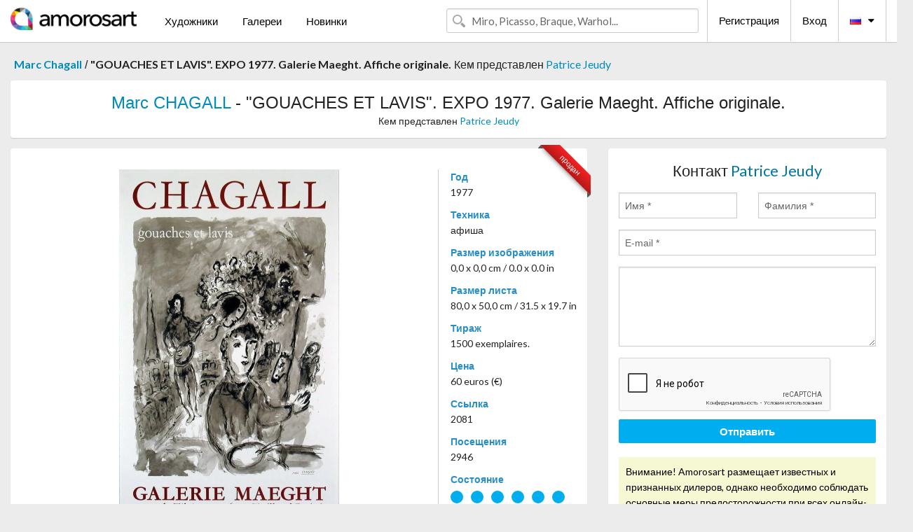

--- FILE ---
content_type: text/html; charset=UTF-8
request_url: https://ru.amorosart.com/artwork-chagall-gouaches_et_lavis_expo_1977_galerie_maeght_affiche_originale-107855.html
body_size: 5298
content:
<!doctype html>
<html class="no-js" lang="fr">
    <head>
        <meta charset="utf-8"/>
        <meta name="viewport" content="width=device-width, initial-scale=1.0" />
                <title>Литография от афиша, Marc Chagall, "GOUACHES ET LAVIS". EXPO 1977. Galerie Maeght. Affiche originale. на Amorosart</title>
                        <meta name="description" content="Marc Chagall, "GOUACHES ET LAVIS". EXPO 1977. Galerie Maeght. Affiche originale., афиша Литография предложена от Patrice Jeudy, продается на портале искусства Amorosart" />
                        <meta name="keywords" content="chagall, "GOUACHES ET LAVIS". EXPO 1977. Galerie Maeght. Affiche originale., афиша" />
                <link rel="shortcut icon" type="image/x-icon" href="favicon.ico" />
        <link rel="icon" type="image/png" href="favicon.png" />
        <!-- css start -->
        <link href="https://fonts.googleapis.com/css?family=Lato:400,400italic,700,300,300italic,700italic,900,100,100italic,900italic" rel="stylesheet" type="text/css" />
        <link href="https://fonts.googleapis.com/css?family=Montserrat:400,700" rel="stylesheet" type="text/css" />
                        <link href="https://ru.amorosart.com/build/page.min.css?v=1766403070" rel="stylesheet" type="text/css" />
                        <!-- css end -->
    </head>
    <body>
        <!-- header start -->
<!-- Google tag (gtag.js) -->
<script async src="https://www.googletagmanager.com/gtag/js?id=G-WCER4H6RP1"></script>
<script>
  window.dataLayer = window.dataLayer || [];
  function gtag(){dataLayer.push(arguments);}
  gtag('js', new Date());

  gtag('config', 'G-WCER4H6RP1');
  gtag('config', 'G-0TEP2XJ4KL');
</script>
<div class="top-bar">
    <div class="row">
        <div class="top-bar-left">
            <ul class="headerLeft">
                <li>
                    <a  href="https://ru.amorosart.com/"><img class="header-logo" src="https://ru.amorosart.com/assets/images/logoAmorosart.png" width="180"></a>
                </li>
                <a class="show-for-small-only" href="javascript:void();" onclick="$('.menu-mobile').slideToggle(200);"><i class="button-menu-mobile fa fa-bars noir s32"></i></a>
                <div class="header-search-mobile show-for-small-only">
                    <form>
                            <div class="column">
                                <input id="search-mobile" type="text" class="search-mobile s16 mag-search fontLato noir radius" placeholder="Miro, Picasso, Braque, Warhol..." data-source="https://ru.amorosart.com/search.html" data-gallery="Галереи" data-artist="Художники" data-artwork="Произведения" />
                            </div>
                    </form>
                </div>
                <li>
                    <ul class="menu s15 fontLato noir hide-for-small-only">
                        <li><a href="https://ru.amorosart.com/modern-contemporary-artists.html">Художники</a></li>
                        <li><a href="https://ru.amorosart.com/galleries-original-prints.html">Галереи</a></li>
                        <li><a href="https://ru.amorosart.com/prints-lithographs.html">Новинки</a></li>
                    </ul>
                </li>
            </ul>
        </div>
        <div class="top-bar-right">
            <ul class="headerRight hide-for-small-only">  
                <li class="header-search">
                    <form>
                        <div class="row collapse postfix-round">
                            <div class="columns">
                                <input id="search" type="text" class="s15 fontLato noir radius mag-search" placeholder="Miro, Picasso, Braque, Warhol..."  data-source="https://ru.amorosart.com/search.html" data-gallery="Галереи" data-artist="Художники" data-artwork="Произведения" />
                            </div>
                        </div>
                    </form>
                </li>
                <li class="header-links">
                    <ul class="menu s15 fontLato noir">
                        <li><a href="https://ru.amorosart.com/signup.html">Регистрация</a></li><li><a href="https://ru.amorosart.com/signin.html">Вход</a></li><li><a id="bt-flags" href="#" onclick="$('#other-flags').slideToggle(100);"><i class="famfamfam-flags ru mr10"></i><i class="fa fa-caret-down"></i></a>
                            <ul id="other-flags" class="fontLato s14">
                                                                                                <li><a href="https://www.amorosart.com/"><i class="famfamfam-flags fr mr5"></i></a></li>
                                                                                                                                <li><a href="https://en.amorosart.com/"><i class="famfamfam-flags en mr5"></i></a></li>
                                                                                                                                <li><a href="https://es.amorosart.com/"><i class="famfamfam-flags es mr5"></i></a></li>
                                                                                                                                <li><a href="https://it.amorosart.com/"><i class="famfamfam-flags it mr5"></i></a></li>
                                                                                                                                <li><a href="https://de.amorosart.com/"><i class="famfamfam-flags de mr5"></i></a></li>
                                                                                                                                <li><a href="https://nl.amorosart.com/"><i class="famfamfam-flags nl mr5"></i></a></li>
                                                                                                                                <li><a href="https://pt.amorosart.com/"><i class="famfamfam-flags pt mr5"></i></a></li>
                                                                                                                                <li><a href="https://cn.amorosart.com/"><i class="famfamfam-flags cn mr5"></i></a></li>
                                                                                                                                <li><a href="https://jp.amorosart.com/"><i class="famfamfam-flags jp mr5"></i></a></li>
                                                                                                                                                            </ul>
                        </li>
                    </ul>
                </li>
            </ul>
        </div>
    </div>
</div>
<div class="menu-mobile" style="display:none">
    <a href="https://ru.amorosart.com/modern-contemporary-artists.html" class="fontLato">Художники</a>
    <a href="https://ru.amorosart.com/galleries-original-prints.html" class="fontLato">Галереи</a>
    <a href="https://ru.amorosart.com/prints-lithographs.html" class="fontLato">Новинки</a>
    <a href="https://ru.amorosart.com/signup.html" class="fontLato noir">Регистрация</a>
    <a href="https://ru.amorosart.com/signin.html" class="fontLato noir">Вход</a>
</div>
<div class="espace20"></div>
<!-- header end -->
        <!-- page start -->
<div class="row prints hide-for-small-only">
    <div class="column">
        <div class="columns">
            <span class="fontLatoBold s16"><a href="https://ru.amorosart.com/prints-chagall-218-1.html">Marc Chagall</a></span> 
            / <span class="fontLatoBold s16" style="display:inline-block">"GOUACHES ET LAVIS". EXPO 1977. Galerie Maeght. Affiche originale.</span>
                            <span class="fontLato s16"  style="display:inline-block">Кем представлен <a href="https://ru.amorosart.com/gallery-prints-patrice_jeudy-1512.html">Patrice Jeudy</a></span>
                    </div>
    </div>
</div>
<div class="espace10"></div>
<div class="row prints artworks-detail">
    <div class="column">
        <div class="fontLatoBold columns bgBlanc p15 alignC l22">
            <h1 class="s24"><a href="https://ru.amorosart.com/prints-chagall-218-1.html">Marc CHAGALL</a> - "GOUACHES ET LAVIS". EXPO 1977. Galerie Maeght. Affiche originale.</h1>
                        <h2 class="fontLato s14">Кем представлен <a href="https://ru.amorosart.com/gallery-prints-patrice_jeudy-1512.html">Patrice Jeudy</a></h2>
                    </div>
    </div>
</div>
<div class="espace15"></div>
<div class="row">
    <div class="column large-8 medium-8">
        <div class="bgBlanc p30 alignC mb15">
                        
            <div class="ribbon" style="right: 10px;"><span class="sold">продан</span></div>
                         <div class="row artworks-box-image">
                <div class="column large-9 medium-8">
                    <a class="button button-enquiry show-for-small-only" href="#form-contact" style="width:100%" type="submit" >Обратиться за дополнительной информацией</a>
                    <img class="border-prints-02 resize-to-500" src="https://ru.amorosart.com/img/artworks/chagall-gouaches-et-lavis-expo-1977-galerie-maeght-affiche-originale-107855-1000x1000.webp" alt="Афиша Chagall - "GOUACHES ET LAVIS". EXPO 1977. Galerie Maeght. Affiche originale." />
                </div>
                <div class="columns large-3 medium-4 alignL prints-column-details">
                    <ul class="prints-liste-details">
                                                <li><span>Год</span><br />1977</li>
                                                <li><span>Техника</span><br />афиша</li>
                        <li><span>Размер изображения</span><br />0,0 x 0,0 cm / 0.0 x 0.0 in</li>
                        <li><span>Размер листа</span><br />80,0 x 50,0 cm / 31.5 x 19.7 in</li>
                                                <li><span>Тираж</span><br />1500 exemplaires.</li>
                                                <li><span>Цена</span><br />60 euros (€)</li>
                        <li><span>Ссылка</span><br />2081</li>
                        <li><span>Посещения</span><br />2946</li>
                        <li><span>Состояние</span>
                            <div class="espace5"></div>
                                                        <span class="circle-good"></span>
                                                        <span class="circle-good"></span>
                                                        <span class="circle-good"></span>
                                                        <span class="circle-good"></span>
                                                        <span class="circle-good"></span>
                                                        <span class="circle-good"></span>
                                                                                </li>
                    </ul>
                </div>
            </div>
        </div>
        <div class="bgBlanc p30 mb15">
            <span class="s20"><span class="bleu">Marc CHAGALL</span> - "GOUACHES ET LAVIS". EXPO 1977. Galerie Maeght. Affiche originale.</span>
            <p class="fontLato s14">Affiche en offset (80 x 50 cm) d'après une encre originale de Marc CHAGALL.<br /><br />- Tirage original de 1977. Maeght Éditeur.<br />- Impression: Arte-Adrien Maeght.<br />- Édition: 1500 ex. environ.<br /><br />Cette affiche a été éditée en mai 1977 pour l'exposition de 39 gouaches et lavis de CHAGALL à la Galerie Maeght. Il a été publié un numéro de la revue Derrière le Miroir comprenant 1 lithographie originale en couleurs en double page et 18 reproductions dont 8 en couleurs et 1 en double page. (n° 225), disponible à notre librairie (1 ex.).<br /><br />Parfait état.<br /><br />Note image : clic droit pour afficher en plein écran.<br />Right mouse click for a full screen picture. </p>
        </div>
    </div>
    <div class="column large-4 medium-4 mb15">
        <form id="artwork-index-contact" class="bgBlanc p15" data-url="https://ru.amorosart.com/artwork/contact.html" data-method="post" data-success-title="Сообщение успешно отправлено!" data-success-text="Нажмите для продолжения">
            <input name="artwork_id" type="hidden" value="107855" />
            <div class="alignC fontLato s22">
                <a name="form-contact"></a>Контакт <span class="bleu">Patrice Jeudy</span>
            </div>
            <div class="espace15"></div>
            <div class="row">
                <div class="column large-6 medium-6">
                    <input name="firstname" type="text" placeholder="Имя *" />
                    <small class="error-firstname hide"></small>
                </div>
                <div class="column large-6 medium-6">
                    <input name="lastname" type="text" placeholder="Фамилия *" />
                    <small class="error-lastname hide"></small>
                </div>
            </div>
            <div class="row">
                <div class="column">
                    <input name="email" type="text" placeholder="E-mail *" />
                    <small class="error-email hide"></small>
                </div>
            </div>

            <div class="row">
                <div class="column">
                    <textarea name="message" rows="6"></textarea>
                    <small class="error-message hide"></small>
                </div>
            </div>
            <div class="row">
                <div class="column">
                    <div class="g-recaptcha" data-sitekey="6LcaGgATAAAAAPPfYSyOJkuXUkFhjVEI-slKqiOA"></div>
                    <small class="error-g-recaptcha-response hide" style="margin-top: -2px"></small>
                </div>
            </div>
            <div class="espace10"></div>
            <div class="row">
                <div class="column">
                    <button type="submit" class="button button-enquiry" style="width:100%">Отправить</button>
                </div>
            </div>  
            
            <div class="row">
                <div class="column">
                    <div class="warning-message s14 l22">Внимание! Amorosart размещает известных и признанных дилеров, однако необходимо соблюдать основные меры предосторожности при всех онлайн-покупках.</div>
                </div>
            </div>
        </form>
        <div class="espace15"></div>
        <div class="bgBlanc p15 alignC">
            <a onclick="javascript:popup(500, 500, 'http://twitter.com/intent/tweet?text=&url=https://ru.amorosart.com/artwork-chagall-gouaches_et_lavis_expo_1977_galerie_maeght_affiche_originale-107855.html&via=Amorosart');"><span class="btn btn-tweet"><i class="fa fa-twitter"></i></span></a>
            <a onclick="javascript:popup(500, 500, 'https://www.facebook.com/sharer/sharer.php?u=https://ru.amorosart.com/artwork-chagall-gouaches_et_lavis_expo_1977_galerie_maeght_affiche_originale-107855.html');"><span class="btn btn-facebook"><i class="fa fa-facebook"></i></span></a>
            <a onclick="javascript:popup(500, 500, 'https://plus.google.com/share?url=https://ru.amorosart.com/artwork-chagall-gouaches_et_lavis_expo_1977_galerie_maeght_affiche_originale-107855.html');"><span class="btn btn-google"><i class="fa fa-google-plus"></i></span></a>
            <a onclick="javascript:popup(500, 500, 'https://www.linkedin.com/shareArticle?mini=true&url=https://ru.amorosart.com/artwork-chagall-gouaches_et_lavis_expo_1977_galerie_maeght_affiche_originale-107855.html&title=Marc CHAGALL - "GOUACHES ET LAVIS". EXPO 1977. Galerie Maeght. Affiche originale.&source=https://ru.amorosart.com/artwork-chagall-gouaches_et_lavis_expo_1977_galerie_maeght_affiche_originale-107855.html');" class="hide"><span class="btn btn-linkedin"><i class="fa fa-linkedin"></i></span></a>
            <a href="mailto:?subject=Check this amazing artwork&body=Check this amazing artwork : https://ru.amorosart.com/artwork-chagall-gouaches_et_lavis_expo_1977_galerie_maeght_affiche_originale-107855.html "><span class="btn btn-github"><i class="fa fa-envelope-o"></i></span></a>    
        </div>
         <div class="espace15"></div>
         <div class="bgBlanc p15 alignC other-links">
             <a href="https://ru.amorosart.com/prints-chagall-218-1.html" class="button radius mb5"><i class="fa fa-paint-brush  mr10"></i>Посмотреть Произведения От Chagall</a>
             <a href="https://ru.amorosart.com/gallery-artist-patrice_jeudy-chagall-1512-218-1.html" class="button radius"><i class="fa fa-male mr10"></i>Посмотреть Произведения От Patrice Jeudy</a>
         </div>
    </div>
</div>
<div class="row prints">
    <div class="column">
        <div class="columns">
            <h2 class="fontMont s16">ДОСТУПНЫЕ ЭСТАМПЫ ОТ CHAGALL</h2>
        </div>
    </div>
</div>
<div class="espace20"></div>
<div class="row prints">
    <div class="column conteneur">
        <div class="row">
                            <div class="colonnePrint columns large-2 medium-3 small-6 end alignC">
                    <div class="boxPrint">
                                                <p class="alignPrints">
                            <a href="https://ru.amorosart.com/artwork-chagall-chagall_lithographe_iii_1962_-_1968-149615.html" title="Иллюстрированная Книга Chagall - CHAGALL LITHOGRAPHE III. 1962 - 1968" class="lienPrints"><img class="borderPrints printsPlacement" src="https://ru.amorosart.com/img/artworks/chagall-chagall-lithographe-iii-1962-1968-149615-450x450.webp" width="160" alt="Иллюстрированная Книга Chagall - CHAGALL LITHOGRAPHE III. 1962 - 1968" /></a>
                        </p>
                        <ul class="artisteOeuvreInfo">
                            <li class="fontMont s14 noir">Chagall</li>
                            <li class="fontLatoLight s12 noir"><a href="https://ru.amorosart.com/artwork-chagall-chagall_lithographe_iii_1962_-_1968-149615.html">CHAGALL LITHOGRAPHE &hellip;</a></li>
                            <li class="fontLatoLight s12 bleu"><a href="https://ru.amorosart.com/gallery-prints-patrice_jeudy-1512.html">Patrice Jeudy</a></li>
                        </ul>
                    </div>
                </div>
                            <div class="colonnePrint columns large-2 medium-3 small-6 end alignC">
                    <div class="boxPrint">
                                                <p class="alignPrints">
                            <a href="https://ru.amorosart.com/artwork-chagall-moïse_fait_jaillir_leau_du_rocher_from_la_bible-143341.html" title="Многоэкземплярное Произведение Chagall - Moïse fait jaillir l'eau du rocher, from La Bible" class="lienPrints"><img class="borderPrints printsPlacement" src="https://ru.amorosart.com/img/artworks/chagall-moise-fait-jaillir-leau-du-rocher-from-la-bible-143341-450x450.webp" width="160" alt="Многоэкземплярное Произведение Chagall - Moïse fait jaillir l'eau du rocher, from La Bible" /></a>
                        </p>
                        <ul class="artisteOeuvreInfo">
                            <li class="fontMont s14 noir">Chagall</li>
                            <li class="fontLatoLight s12 noir"><a href="https://ru.amorosart.com/artwork-chagall-moïse_fait_jaillir_leau_du_rocher_from_la_bible-143341.html">Moïse fait jaillir l&hellip;</a></li>
                            <li class="fontLatoLight s12 bleu"><a href="https://ru.amorosart.com/gallery-prints-compositiongallery-863.html">Composition.gallery</a></li>
                        </ul>
                    </div>
                </div>
                            <div class="colonnePrint columns large-2 medium-3 small-6 end alignC">
                    <div class="boxPrint">
                                                <p class="alignPrints">
                            <a href="https://ru.amorosart.com/artwork-chagall-sacrifice_of_manoah-149478.html" title="Гравюра Chagall - Sacrifice of Manoah" class="lienPrints"><img class="borderPrints printsPlacement" src="https://ru.amorosart.com/img/artworks/chagall-sacrifice-of-manoah-149478-450x450.webp" width="160" alt="Гравюра Chagall - Sacrifice of Manoah" /></a>
                        </p>
                        <ul class="artisteOeuvreInfo">
                            <li class="fontMont s14 noir">Chagall</li>
                            <li class="fontLatoLight s12 noir"><a href="https://ru.amorosart.com/artwork-chagall-sacrifice_of_manoah-149478.html">Sacrifice of Manoah</a></li>
                            <li class="fontLatoLight s12 bleu"><a href="https://ru.amorosart.com/gallery-prints-compositiongallery-863.html">Composition.gallery</a></li>
                        </ul>
                    </div>
                </div>
                            <div class="colonnePrint columns large-2 medium-3 small-6 end alignC">
                    <div class="boxPrint">
                                                <p class="alignPrints">
                            <a href="https://ru.amorosart.com/artwork-chagall-the_prophet-149477.html" title="Литография Chagall - The Prophet" class="lienPrints"><img class="borderPrints printsPlacement" src="https://ru.amorosart.com/img/artworks/chagall-the-prophet-149477-450x450.webp" width="160" alt="Литография Chagall - The Prophet" /></a>
                        </p>
                        <ul class="artisteOeuvreInfo">
                            <li class="fontMont s14 noir">Chagall</li>
                            <li class="fontLatoLight s12 noir"><a href="https://ru.amorosart.com/artwork-chagall-the_prophet-149477.html">The Prophet</a></li>
                            <li class="fontLatoLight s12 bleu"><a href="https://ru.amorosart.com/gallery-prints-compositiongallery-863.html">Composition.gallery</a></li>
                        </ul>
                    </div>
                </div>
                            <div class="colonnePrint columns large-2 medium-3 small-6 end alignC">
                    <div class="boxPrint">
                                                <p class="alignPrints">
                            <a href="https://ru.amorosart.com/artwork-chagall-composition_a_lhorloge-129648.html" title="Офорт И Аквитанта Chagall - Composition A L'Horloge" class="lienPrints"><img class="borderPrints printsPlacement" src="https://ru.amorosart.com/img/artworks/chagall-composition-a-lhorloge-129648-450x450.webp" width="160" alt="Офорт И Аквитанта Chagall - Composition A L'Horloge" /></a>
                        </p>
                        <ul class="artisteOeuvreInfo">
                            <li class="fontMont s14 noir">Chagall</li>
                            <li class="fontLatoLight s12 noir"><a href="https://ru.amorosart.com/artwork-chagall-composition_a_lhorloge-129648.html">Composition A L'Horl&hellip;</a></li>
                            <li class="fontLatoLight s12 bleu"><a href="https://ru.amorosart.com/gallery-prints-compositiongallery-863.html">Composition.gallery</a></li>
                        </ul>
                    </div>
                </div>
                            <div class="colonnePrint columns large-2 medium-3 small-6 end alignC">
                    <div class="boxPrint">
                                                <p class="alignPrints">
                            <a href="https://ru.amorosart.com/artwork-chagall-la_bastille_the_bastille-149425.html" title="Литография Chagall - La Bastille (The Bastille)" class="lienPrints"><img class="borderPrints printsPlacement" src="https://ru.amorosart.com/img/artworks/chagall-la-bastille-the-bastille-149425-450x450.webp" width="160" alt="Литография Chagall - La Bastille (The Bastille)" /></a>
                        </p>
                        <ul class="artisteOeuvreInfo">
                            <li class="fontMont s14 noir">Chagall</li>
                            <li class="fontLatoLight s12 noir"><a href="https://ru.amorosart.com/artwork-chagall-la_bastille_the_bastille-149425.html">La Bastille (The Bas&hellip;</a></li>
                            <li class="fontLatoLight s12 bleu"><a href="https://ru.amorosart.com/gallery-prints-epicentrum_art_gallery-1914.html">Epicentrum Art Galle&hellip;</a></li>
                        </ul>
                    </div>
                </div>
                            <div class="colonnePrint columns large-2 medium-3 small-6 end alignC">
                    <div class="boxPrint">
                                                <p class="alignPrints">
                            <a href="https://ru.amorosart.com/artwork-chagall-le_verger_the_orchard-149349.html" title="Литография Chagall - Le Verger (The Orchard)" class="lienPrints"><img class="borderPrints printsPlacement" src="https://ru.amorosart.com/img/artworks/chagall-le-verger-the-orchard-149349-450x450.webp" width="160" alt="Литография Chagall - Le Verger (The Orchard)" /></a>
                        </p>
                        <ul class="artisteOeuvreInfo">
                            <li class="fontMont s14 noir">Chagall</li>
                            <li class="fontLatoLight s12 noir"><a href="https://ru.amorosart.com/artwork-chagall-le_verger_the_orchard-149349.html">Le Verger (The Orcha&hellip;</a></li>
                            <li class="fontLatoLight s12 bleu"><a href="https://ru.amorosart.com/gallery-prints-epicentrum_art_gallery-1914.html">Epicentrum Art Galle&hellip;</a></li>
                        </ul>
                    </div>
                </div>
                            <div class="colonnePrint columns large-2 medium-3 small-6 end alignC">
                    <div class="boxPrint">
                                                <p class="alignPrints">
                            <a href="https://ru.amorosart.com/artwork-chagall-le_bouquet_blanc-149336.html" title="Литография Chagall - Le Bouquet Blanc" class="lienPrints"><img class="borderPrints printsPlacement" src="https://ru.amorosart.com/img/artworks/chagall-le-bouquet-blanc-149336-450x450.webp" width="160" alt="Литография Chagall - Le Bouquet Blanc" /></a>
                        </p>
                        <ul class="artisteOeuvreInfo">
                            <li class="fontMont s14 noir">Chagall</li>
                            <li class="fontLatoLight s12 noir"><a href="https://ru.amorosart.com/artwork-chagall-le_bouquet_blanc-149336.html">Le Bouquet Blanc</a></li>
                            <li class="fontLatoLight s12 bleu"><a href="https://ru.amorosart.com/gallery-prints-compositiongallery-863.html">Composition.gallery</a></li>
                        </ul>
                    </div>
                </div>
                            <div class="colonnePrint columns large-2 medium-3 small-6 end alignC">
                    <div class="boxPrint">
                                                <p class="alignPrints">
                            <a href="https://ru.amorosart.com/artwork-chagall-abdullah_discovered_before_him_from_the_arabian_nights-149283.html" title="Литография Chagall - Abdullah Discovered before Him...,  from the Arabian Nights" class="lienPrints"><img class="borderPrints printsPlacement" src="https://ru.amorosart.com/img/artworks/chagall-abdullah-discovered-before-him-from-the-arabian-nights-149283-450x450.webp" width="160" alt="Литография Chagall - Abdullah Discovered before Him...,  from the Arabian Nights" /></a>
                        </p>
                        <ul class="artisteOeuvreInfo">
                            <li class="fontMont s14 noir">Chagall</li>
                            <li class="fontLatoLight s12 noir"><a href="https://ru.amorosart.com/artwork-chagall-abdullah_discovered_before_him_from_the_arabian_nights-149283.html">Abdullah Discovered &hellip;</a></li>
                            <li class="fontLatoLight s12 bleu"><a href="https://ru.amorosart.com/gallery-prints-epicentrum_art_gallery-1914.html">Epicentrum Art Galle&hellip;</a></li>
                        </ul>
                    </div>
                </div>
                            <div class="colonnePrint columns large-2 medium-3 small-6 end alignC">
                    <div class="boxPrint">
                                                <p class="alignPrints">
                            <a href="https://ru.amorosart.com/artwork-chagall-david_sauvé_par_michal_from_la_bible-145916.html" title="Литография Chagall - David Sauvé par Michal, from La Bible" class="lienPrints"><img class="borderPrints printsPlacement" src="https://ru.amorosart.com/img/artworks/chagall-david-sauve-par-michal-from-la-bible-145916-450x450.webp" width="160" alt="Литография Chagall - David Sauvé par Michal, from La Bible" /></a>
                        </p>
                        <ul class="artisteOeuvreInfo">
                            <li class="fontMont s14 noir">Chagall</li>
                            <li class="fontLatoLight s12 noir"><a href="https://ru.amorosart.com/artwork-chagall-david_sauvé_par_michal_from_la_bible-145916.html">David Sauvé par Mich&hellip;</a></li>
                            <li class="fontLatoLight s12 bleu"><a href="https://ru.amorosart.com/gallery-prints-compositiongallery-863.html">Composition.gallery</a></li>
                        </ul>
                    </div>
                </div>
                            <div class="colonnePrint columns large-2 medium-3 small-6 end alignC">
                    <div class="boxPrint">
                                                <p class="alignPrints">
                            <a href="https://ru.amorosart.com/artwork-chagall-larondelle_-_signed_daphnis_et_chloé-149197.html" title="Литография Chagall - L'arondelle - Signed Daphnis et Chloé" class="lienPrints"><img class="borderPrints printsPlacement" src="https://ru.amorosart.com/img/artworks/chagall-larondelle-signed-daphnis-et-chloe-149197-450x450.webp" width="160" alt="Литография Chagall - L'arondelle - Signed Daphnis et Chloé" /></a>
                        </p>
                        <ul class="artisteOeuvreInfo">
                            <li class="fontMont s14 noir">Chagall</li>
                            <li class="fontLatoLight s12 noir"><a href="https://ru.amorosart.com/artwork-chagall-larondelle_-_signed_daphnis_et_chloé-149197.html">L'arondelle - Signed&hellip;</a></li>
                            <li class="fontLatoLight s12 bleu"><a href="https://ru.amorosart.com/gallery-prints-luciano_art-2012.html">Luciano Art</a></li>
                        </ul>
                    </div>
                </div>
                        <div class="colonnePrint columns large-2 medium-3 small-6 end alignC">
                <a href="https://ru.amorosart.com/prints-chagall-218-1.html">
                    <div class="boxPrint boxNext" style="display: table-cell;vertical-align: middle;">
                        <div class="columns fontLatoLight maj s24 l26 gris text-center">Посмотреть произведения от CHAGALL</div>
                    </div>
                </a>
            </div>
        </div>
    </div>
</div>
<script type="text/javascript" src="//www.googleadservices.com/pagead/conversion_async.js"></script>
<!-- page end -->
        <!-- footer start -->
<div class="espace40"></div>
<div class="pied">
    <div class="row">
        <div class="columns s12 fontLatoLight s12 l120 blanc alignC">Copyright Amorosart 2008 - 2025 - CNIL n° : 1301442 - <a href="https://ru.amorosart.com/glossary-prints.html">Глоссарий</a> - <a href="https://ru.amorosart.com/faq-prints.html">Вопросы и ответы</a></div>
    </div>
</div>
<!-- footer end -->        <!-- js start -->
                        <script src="https://ru.amorosart.com/build/page.min.js?v=1766403070" ></script>
                <script src="https://www.google.com/recaptcha/api.js?hl=ru" ></script>
                <script src="https://ru.amorosart.com/assets/js/artwork_index.js?v=1766403070" ></script>
                        <script>
            $(document).foundation();
        </script>
        <!-- js end -->
    </body>
</html>


--- FILE ---
content_type: text/html; charset=utf-8
request_url: https://www.google.com/recaptcha/api2/anchor?ar=1&k=6LcaGgATAAAAAPPfYSyOJkuXUkFhjVEI-slKqiOA&co=aHR0cHM6Ly9ydS5hbW9yb3NhcnQuY29tOjQ0Mw..&hl=ru&v=7gg7H51Q-naNfhmCP3_R47ho&size=normal&anchor-ms=20000&execute-ms=30000&cb=vx7825mp66gh
body_size: 49022
content:
<!DOCTYPE HTML><html dir="ltr" lang="ru"><head><meta http-equiv="Content-Type" content="text/html; charset=UTF-8">
<meta http-equiv="X-UA-Compatible" content="IE=edge">
<title>reCAPTCHA</title>
<style type="text/css">
/* cyrillic-ext */
@font-face {
  font-family: 'Roboto';
  font-style: normal;
  font-weight: 400;
  font-stretch: 100%;
  src: url(//fonts.gstatic.com/s/roboto/v48/KFO7CnqEu92Fr1ME7kSn66aGLdTylUAMa3GUBHMdazTgWw.woff2) format('woff2');
  unicode-range: U+0460-052F, U+1C80-1C8A, U+20B4, U+2DE0-2DFF, U+A640-A69F, U+FE2E-FE2F;
}
/* cyrillic */
@font-face {
  font-family: 'Roboto';
  font-style: normal;
  font-weight: 400;
  font-stretch: 100%;
  src: url(//fonts.gstatic.com/s/roboto/v48/KFO7CnqEu92Fr1ME7kSn66aGLdTylUAMa3iUBHMdazTgWw.woff2) format('woff2');
  unicode-range: U+0301, U+0400-045F, U+0490-0491, U+04B0-04B1, U+2116;
}
/* greek-ext */
@font-face {
  font-family: 'Roboto';
  font-style: normal;
  font-weight: 400;
  font-stretch: 100%;
  src: url(//fonts.gstatic.com/s/roboto/v48/KFO7CnqEu92Fr1ME7kSn66aGLdTylUAMa3CUBHMdazTgWw.woff2) format('woff2');
  unicode-range: U+1F00-1FFF;
}
/* greek */
@font-face {
  font-family: 'Roboto';
  font-style: normal;
  font-weight: 400;
  font-stretch: 100%;
  src: url(//fonts.gstatic.com/s/roboto/v48/KFO7CnqEu92Fr1ME7kSn66aGLdTylUAMa3-UBHMdazTgWw.woff2) format('woff2');
  unicode-range: U+0370-0377, U+037A-037F, U+0384-038A, U+038C, U+038E-03A1, U+03A3-03FF;
}
/* math */
@font-face {
  font-family: 'Roboto';
  font-style: normal;
  font-weight: 400;
  font-stretch: 100%;
  src: url(//fonts.gstatic.com/s/roboto/v48/KFO7CnqEu92Fr1ME7kSn66aGLdTylUAMawCUBHMdazTgWw.woff2) format('woff2');
  unicode-range: U+0302-0303, U+0305, U+0307-0308, U+0310, U+0312, U+0315, U+031A, U+0326-0327, U+032C, U+032F-0330, U+0332-0333, U+0338, U+033A, U+0346, U+034D, U+0391-03A1, U+03A3-03A9, U+03B1-03C9, U+03D1, U+03D5-03D6, U+03F0-03F1, U+03F4-03F5, U+2016-2017, U+2034-2038, U+203C, U+2040, U+2043, U+2047, U+2050, U+2057, U+205F, U+2070-2071, U+2074-208E, U+2090-209C, U+20D0-20DC, U+20E1, U+20E5-20EF, U+2100-2112, U+2114-2115, U+2117-2121, U+2123-214F, U+2190, U+2192, U+2194-21AE, U+21B0-21E5, U+21F1-21F2, U+21F4-2211, U+2213-2214, U+2216-22FF, U+2308-230B, U+2310, U+2319, U+231C-2321, U+2336-237A, U+237C, U+2395, U+239B-23B7, U+23D0, U+23DC-23E1, U+2474-2475, U+25AF, U+25B3, U+25B7, U+25BD, U+25C1, U+25CA, U+25CC, U+25FB, U+266D-266F, U+27C0-27FF, U+2900-2AFF, U+2B0E-2B11, U+2B30-2B4C, U+2BFE, U+3030, U+FF5B, U+FF5D, U+1D400-1D7FF, U+1EE00-1EEFF;
}
/* symbols */
@font-face {
  font-family: 'Roboto';
  font-style: normal;
  font-weight: 400;
  font-stretch: 100%;
  src: url(//fonts.gstatic.com/s/roboto/v48/KFO7CnqEu92Fr1ME7kSn66aGLdTylUAMaxKUBHMdazTgWw.woff2) format('woff2');
  unicode-range: U+0001-000C, U+000E-001F, U+007F-009F, U+20DD-20E0, U+20E2-20E4, U+2150-218F, U+2190, U+2192, U+2194-2199, U+21AF, U+21E6-21F0, U+21F3, U+2218-2219, U+2299, U+22C4-22C6, U+2300-243F, U+2440-244A, U+2460-24FF, U+25A0-27BF, U+2800-28FF, U+2921-2922, U+2981, U+29BF, U+29EB, U+2B00-2BFF, U+4DC0-4DFF, U+FFF9-FFFB, U+10140-1018E, U+10190-1019C, U+101A0, U+101D0-101FD, U+102E0-102FB, U+10E60-10E7E, U+1D2C0-1D2D3, U+1D2E0-1D37F, U+1F000-1F0FF, U+1F100-1F1AD, U+1F1E6-1F1FF, U+1F30D-1F30F, U+1F315, U+1F31C, U+1F31E, U+1F320-1F32C, U+1F336, U+1F378, U+1F37D, U+1F382, U+1F393-1F39F, U+1F3A7-1F3A8, U+1F3AC-1F3AF, U+1F3C2, U+1F3C4-1F3C6, U+1F3CA-1F3CE, U+1F3D4-1F3E0, U+1F3ED, U+1F3F1-1F3F3, U+1F3F5-1F3F7, U+1F408, U+1F415, U+1F41F, U+1F426, U+1F43F, U+1F441-1F442, U+1F444, U+1F446-1F449, U+1F44C-1F44E, U+1F453, U+1F46A, U+1F47D, U+1F4A3, U+1F4B0, U+1F4B3, U+1F4B9, U+1F4BB, U+1F4BF, U+1F4C8-1F4CB, U+1F4D6, U+1F4DA, U+1F4DF, U+1F4E3-1F4E6, U+1F4EA-1F4ED, U+1F4F7, U+1F4F9-1F4FB, U+1F4FD-1F4FE, U+1F503, U+1F507-1F50B, U+1F50D, U+1F512-1F513, U+1F53E-1F54A, U+1F54F-1F5FA, U+1F610, U+1F650-1F67F, U+1F687, U+1F68D, U+1F691, U+1F694, U+1F698, U+1F6AD, U+1F6B2, U+1F6B9-1F6BA, U+1F6BC, U+1F6C6-1F6CF, U+1F6D3-1F6D7, U+1F6E0-1F6EA, U+1F6F0-1F6F3, U+1F6F7-1F6FC, U+1F700-1F7FF, U+1F800-1F80B, U+1F810-1F847, U+1F850-1F859, U+1F860-1F887, U+1F890-1F8AD, U+1F8B0-1F8BB, U+1F8C0-1F8C1, U+1F900-1F90B, U+1F93B, U+1F946, U+1F984, U+1F996, U+1F9E9, U+1FA00-1FA6F, U+1FA70-1FA7C, U+1FA80-1FA89, U+1FA8F-1FAC6, U+1FACE-1FADC, U+1FADF-1FAE9, U+1FAF0-1FAF8, U+1FB00-1FBFF;
}
/* vietnamese */
@font-face {
  font-family: 'Roboto';
  font-style: normal;
  font-weight: 400;
  font-stretch: 100%;
  src: url(//fonts.gstatic.com/s/roboto/v48/KFO7CnqEu92Fr1ME7kSn66aGLdTylUAMa3OUBHMdazTgWw.woff2) format('woff2');
  unicode-range: U+0102-0103, U+0110-0111, U+0128-0129, U+0168-0169, U+01A0-01A1, U+01AF-01B0, U+0300-0301, U+0303-0304, U+0308-0309, U+0323, U+0329, U+1EA0-1EF9, U+20AB;
}
/* latin-ext */
@font-face {
  font-family: 'Roboto';
  font-style: normal;
  font-weight: 400;
  font-stretch: 100%;
  src: url(//fonts.gstatic.com/s/roboto/v48/KFO7CnqEu92Fr1ME7kSn66aGLdTylUAMa3KUBHMdazTgWw.woff2) format('woff2');
  unicode-range: U+0100-02BA, U+02BD-02C5, U+02C7-02CC, U+02CE-02D7, U+02DD-02FF, U+0304, U+0308, U+0329, U+1D00-1DBF, U+1E00-1E9F, U+1EF2-1EFF, U+2020, U+20A0-20AB, U+20AD-20C0, U+2113, U+2C60-2C7F, U+A720-A7FF;
}
/* latin */
@font-face {
  font-family: 'Roboto';
  font-style: normal;
  font-weight: 400;
  font-stretch: 100%;
  src: url(//fonts.gstatic.com/s/roboto/v48/KFO7CnqEu92Fr1ME7kSn66aGLdTylUAMa3yUBHMdazQ.woff2) format('woff2');
  unicode-range: U+0000-00FF, U+0131, U+0152-0153, U+02BB-02BC, U+02C6, U+02DA, U+02DC, U+0304, U+0308, U+0329, U+2000-206F, U+20AC, U+2122, U+2191, U+2193, U+2212, U+2215, U+FEFF, U+FFFD;
}
/* cyrillic-ext */
@font-face {
  font-family: 'Roboto';
  font-style: normal;
  font-weight: 500;
  font-stretch: 100%;
  src: url(//fonts.gstatic.com/s/roboto/v48/KFO7CnqEu92Fr1ME7kSn66aGLdTylUAMa3GUBHMdazTgWw.woff2) format('woff2');
  unicode-range: U+0460-052F, U+1C80-1C8A, U+20B4, U+2DE0-2DFF, U+A640-A69F, U+FE2E-FE2F;
}
/* cyrillic */
@font-face {
  font-family: 'Roboto';
  font-style: normal;
  font-weight: 500;
  font-stretch: 100%;
  src: url(//fonts.gstatic.com/s/roboto/v48/KFO7CnqEu92Fr1ME7kSn66aGLdTylUAMa3iUBHMdazTgWw.woff2) format('woff2');
  unicode-range: U+0301, U+0400-045F, U+0490-0491, U+04B0-04B1, U+2116;
}
/* greek-ext */
@font-face {
  font-family: 'Roboto';
  font-style: normal;
  font-weight: 500;
  font-stretch: 100%;
  src: url(//fonts.gstatic.com/s/roboto/v48/KFO7CnqEu92Fr1ME7kSn66aGLdTylUAMa3CUBHMdazTgWw.woff2) format('woff2');
  unicode-range: U+1F00-1FFF;
}
/* greek */
@font-face {
  font-family: 'Roboto';
  font-style: normal;
  font-weight: 500;
  font-stretch: 100%;
  src: url(//fonts.gstatic.com/s/roboto/v48/KFO7CnqEu92Fr1ME7kSn66aGLdTylUAMa3-UBHMdazTgWw.woff2) format('woff2');
  unicode-range: U+0370-0377, U+037A-037F, U+0384-038A, U+038C, U+038E-03A1, U+03A3-03FF;
}
/* math */
@font-face {
  font-family: 'Roboto';
  font-style: normal;
  font-weight: 500;
  font-stretch: 100%;
  src: url(//fonts.gstatic.com/s/roboto/v48/KFO7CnqEu92Fr1ME7kSn66aGLdTylUAMawCUBHMdazTgWw.woff2) format('woff2');
  unicode-range: U+0302-0303, U+0305, U+0307-0308, U+0310, U+0312, U+0315, U+031A, U+0326-0327, U+032C, U+032F-0330, U+0332-0333, U+0338, U+033A, U+0346, U+034D, U+0391-03A1, U+03A3-03A9, U+03B1-03C9, U+03D1, U+03D5-03D6, U+03F0-03F1, U+03F4-03F5, U+2016-2017, U+2034-2038, U+203C, U+2040, U+2043, U+2047, U+2050, U+2057, U+205F, U+2070-2071, U+2074-208E, U+2090-209C, U+20D0-20DC, U+20E1, U+20E5-20EF, U+2100-2112, U+2114-2115, U+2117-2121, U+2123-214F, U+2190, U+2192, U+2194-21AE, U+21B0-21E5, U+21F1-21F2, U+21F4-2211, U+2213-2214, U+2216-22FF, U+2308-230B, U+2310, U+2319, U+231C-2321, U+2336-237A, U+237C, U+2395, U+239B-23B7, U+23D0, U+23DC-23E1, U+2474-2475, U+25AF, U+25B3, U+25B7, U+25BD, U+25C1, U+25CA, U+25CC, U+25FB, U+266D-266F, U+27C0-27FF, U+2900-2AFF, U+2B0E-2B11, U+2B30-2B4C, U+2BFE, U+3030, U+FF5B, U+FF5D, U+1D400-1D7FF, U+1EE00-1EEFF;
}
/* symbols */
@font-face {
  font-family: 'Roboto';
  font-style: normal;
  font-weight: 500;
  font-stretch: 100%;
  src: url(//fonts.gstatic.com/s/roboto/v48/KFO7CnqEu92Fr1ME7kSn66aGLdTylUAMaxKUBHMdazTgWw.woff2) format('woff2');
  unicode-range: U+0001-000C, U+000E-001F, U+007F-009F, U+20DD-20E0, U+20E2-20E4, U+2150-218F, U+2190, U+2192, U+2194-2199, U+21AF, U+21E6-21F0, U+21F3, U+2218-2219, U+2299, U+22C4-22C6, U+2300-243F, U+2440-244A, U+2460-24FF, U+25A0-27BF, U+2800-28FF, U+2921-2922, U+2981, U+29BF, U+29EB, U+2B00-2BFF, U+4DC0-4DFF, U+FFF9-FFFB, U+10140-1018E, U+10190-1019C, U+101A0, U+101D0-101FD, U+102E0-102FB, U+10E60-10E7E, U+1D2C0-1D2D3, U+1D2E0-1D37F, U+1F000-1F0FF, U+1F100-1F1AD, U+1F1E6-1F1FF, U+1F30D-1F30F, U+1F315, U+1F31C, U+1F31E, U+1F320-1F32C, U+1F336, U+1F378, U+1F37D, U+1F382, U+1F393-1F39F, U+1F3A7-1F3A8, U+1F3AC-1F3AF, U+1F3C2, U+1F3C4-1F3C6, U+1F3CA-1F3CE, U+1F3D4-1F3E0, U+1F3ED, U+1F3F1-1F3F3, U+1F3F5-1F3F7, U+1F408, U+1F415, U+1F41F, U+1F426, U+1F43F, U+1F441-1F442, U+1F444, U+1F446-1F449, U+1F44C-1F44E, U+1F453, U+1F46A, U+1F47D, U+1F4A3, U+1F4B0, U+1F4B3, U+1F4B9, U+1F4BB, U+1F4BF, U+1F4C8-1F4CB, U+1F4D6, U+1F4DA, U+1F4DF, U+1F4E3-1F4E6, U+1F4EA-1F4ED, U+1F4F7, U+1F4F9-1F4FB, U+1F4FD-1F4FE, U+1F503, U+1F507-1F50B, U+1F50D, U+1F512-1F513, U+1F53E-1F54A, U+1F54F-1F5FA, U+1F610, U+1F650-1F67F, U+1F687, U+1F68D, U+1F691, U+1F694, U+1F698, U+1F6AD, U+1F6B2, U+1F6B9-1F6BA, U+1F6BC, U+1F6C6-1F6CF, U+1F6D3-1F6D7, U+1F6E0-1F6EA, U+1F6F0-1F6F3, U+1F6F7-1F6FC, U+1F700-1F7FF, U+1F800-1F80B, U+1F810-1F847, U+1F850-1F859, U+1F860-1F887, U+1F890-1F8AD, U+1F8B0-1F8BB, U+1F8C0-1F8C1, U+1F900-1F90B, U+1F93B, U+1F946, U+1F984, U+1F996, U+1F9E9, U+1FA00-1FA6F, U+1FA70-1FA7C, U+1FA80-1FA89, U+1FA8F-1FAC6, U+1FACE-1FADC, U+1FADF-1FAE9, U+1FAF0-1FAF8, U+1FB00-1FBFF;
}
/* vietnamese */
@font-face {
  font-family: 'Roboto';
  font-style: normal;
  font-weight: 500;
  font-stretch: 100%;
  src: url(//fonts.gstatic.com/s/roboto/v48/KFO7CnqEu92Fr1ME7kSn66aGLdTylUAMa3OUBHMdazTgWw.woff2) format('woff2');
  unicode-range: U+0102-0103, U+0110-0111, U+0128-0129, U+0168-0169, U+01A0-01A1, U+01AF-01B0, U+0300-0301, U+0303-0304, U+0308-0309, U+0323, U+0329, U+1EA0-1EF9, U+20AB;
}
/* latin-ext */
@font-face {
  font-family: 'Roboto';
  font-style: normal;
  font-weight: 500;
  font-stretch: 100%;
  src: url(//fonts.gstatic.com/s/roboto/v48/KFO7CnqEu92Fr1ME7kSn66aGLdTylUAMa3KUBHMdazTgWw.woff2) format('woff2');
  unicode-range: U+0100-02BA, U+02BD-02C5, U+02C7-02CC, U+02CE-02D7, U+02DD-02FF, U+0304, U+0308, U+0329, U+1D00-1DBF, U+1E00-1E9F, U+1EF2-1EFF, U+2020, U+20A0-20AB, U+20AD-20C0, U+2113, U+2C60-2C7F, U+A720-A7FF;
}
/* latin */
@font-face {
  font-family: 'Roboto';
  font-style: normal;
  font-weight: 500;
  font-stretch: 100%;
  src: url(//fonts.gstatic.com/s/roboto/v48/KFO7CnqEu92Fr1ME7kSn66aGLdTylUAMa3yUBHMdazQ.woff2) format('woff2');
  unicode-range: U+0000-00FF, U+0131, U+0152-0153, U+02BB-02BC, U+02C6, U+02DA, U+02DC, U+0304, U+0308, U+0329, U+2000-206F, U+20AC, U+2122, U+2191, U+2193, U+2212, U+2215, U+FEFF, U+FFFD;
}
/* cyrillic-ext */
@font-face {
  font-family: 'Roboto';
  font-style: normal;
  font-weight: 900;
  font-stretch: 100%;
  src: url(//fonts.gstatic.com/s/roboto/v48/KFO7CnqEu92Fr1ME7kSn66aGLdTylUAMa3GUBHMdazTgWw.woff2) format('woff2');
  unicode-range: U+0460-052F, U+1C80-1C8A, U+20B4, U+2DE0-2DFF, U+A640-A69F, U+FE2E-FE2F;
}
/* cyrillic */
@font-face {
  font-family: 'Roboto';
  font-style: normal;
  font-weight: 900;
  font-stretch: 100%;
  src: url(//fonts.gstatic.com/s/roboto/v48/KFO7CnqEu92Fr1ME7kSn66aGLdTylUAMa3iUBHMdazTgWw.woff2) format('woff2');
  unicode-range: U+0301, U+0400-045F, U+0490-0491, U+04B0-04B1, U+2116;
}
/* greek-ext */
@font-face {
  font-family: 'Roboto';
  font-style: normal;
  font-weight: 900;
  font-stretch: 100%;
  src: url(//fonts.gstatic.com/s/roboto/v48/KFO7CnqEu92Fr1ME7kSn66aGLdTylUAMa3CUBHMdazTgWw.woff2) format('woff2');
  unicode-range: U+1F00-1FFF;
}
/* greek */
@font-face {
  font-family: 'Roboto';
  font-style: normal;
  font-weight: 900;
  font-stretch: 100%;
  src: url(//fonts.gstatic.com/s/roboto/v48/KFO7CnqEu92Fr1ME7kSn66aGLdTylUAMa3-UBHMdazTgWw.woff2) format('woff2');
  unicode-range: U+0370-0377, U+037A-037F, U+0384-038A, U+038C, U+038E-03A1, U+03A3-03FF;
}
/* math */
@font-face {
  font-family: 'Roboto';
  font-style: normal;
  font-weight: 900;
  font-stretch: 100%;
  src: url(//fonts.gstatic.com/s/roboto/v48/KFO7CnqEu92Fr1ME7kSn66aGLdTylUAMawCUBHMdazTgWw.woff2) format('woff2');
  unicode-range: U+0302-0303, U+0305, U+0307-0308, U+0310, U+0312, U+0315, U+031A, U+0326-0327, U+032C, U+032F-0330, U+0332-0333, U+0338, U+033A, U+0346, U+034D, U+0391-03A1, U+03A3-03A9, U+03B1-03C9, U+03D1, U+03D5-03D6, U+03F0-03F1, U+03F4-03F5, U+2016-2017, U+2034-2038, U+203C, U+2040, U+2043, U+2047, U+2050, U+2057, U+205F, U+2070-2071, U+2074-208E, U+2090-209C, U+20D0-20DC, U+20E1, U+20E5-20EF, U+2100-2112, U+2114-2115, U+2117-2121, U+2123-214F, U+2190, U+2192, U+2194-21AE, U+21B0-21E5, U+21F1-21F2, U+21F4-2211, U+2213-2214, U+2216-22FF, U+2308-230B, U+2310, U+2319, U+231C-2321, U+2336-237A, U+237C, U+2395, U+239B-23B7, U+23D0, U+23DC-23E1, U+2474-2475, U+25AF, U+25B3, U+25B7, U+25BD, U+25C1, U+25CA, U+25CC, U+25FB, U+266D-266F, U+27C0-27FF, U+2900-2AFF, U+2B0E-2B11, U+2B30-2B4C, U+2BFE, U+3030, U+FF5B, U+FF5D, U+1D400-1D7FF, U+1EE00-1EEFF;
}
/* symbols */
@font-face {
  font-family: 'Roboto';
  font-style: normal;
  font-weight: 900;
  font-stretch: 100%;
  src: url(//fonts.gstatic.com/s/roboto/v48/KFO7CnqEu92Fr1ME7kSn66aGLdTylUAMaxKUBHMdazTgWw.woff2) format('woff2');
  unicode-range: U+0001-000C, U+000E-001F, U+007F-009F, U+20DD-20E0, U+20E2-20E4, U+2150-218F, U+2190, U+2192, U+2194-2199, U+21AF, U+21E6-21F0, U+21F3, U+2218-2219, U+2299, U+22C4-22C6, U+2300-243F, U+2440-244A, U+2460-24FF, U+25A0-27BF, U+2800-28FF, U+2921-2922, U+2981, U+29BF, U+29EB, U+2B00-2BFF, U+4DC0-4DFF, U+FFF9-FFFB, U+10140-1018E, U+10190-1019C, U+101A0, U+101D0-101FD, U+102E0-102FB, U+10E60-10E7E, U+1D2C0-1D2D3, U+1D2E0-1D37F, U+1F000-1F0FF, U+1F100-1F1AD, U+1F1E6-1F1FF, U+1F30D-1F30F, U+1F315, U+1F31C, U+1F31E, U+1F320-1F32C, U+1F336, U+1F378, U+1F37D, U+1F382, U+1F393-1F39F, U+1F3A7-1F3A8, U+1F3AC-1F3AF, U+1F3C2, U+1F3C4-1F3C6, U+1F3CA-1F3CE, U+1F3D4-1F3E0, U+1F3ED, U+1F3F1-1F3F3, U+1F3F5-1F3F7, U+1F408, U+1F415, U+1F41F, U+1F426, U+1F43F, U+1F441-1F442, U+1F444, U+1F446-1F449, U+1F44C-1F44E, U+1F453, U+1F46A, U+1F47D, U+1F4A3, U+1F4B0, U+1F4B3, U+1F4B9, U+1F4BB, U+1F4BF, U+1F4C8-1F4CB, U+1F4D6, U+1F4DA, U+1F4DF, U+1F4E3-1F4E6, U+1F4EA-1F4ED, U+1F4F7, U+1F4F9-1F4FB, U+1F4FD-1F4FE, U+1F503, U+1F507-1F50B, U+1F50D, U+1F512-1F513, U+1F53E-1F54A, U+1F54F-1F5FA, U+1F610, U+1F650-1F67F, U+1F687, U+1F68D, U+1F691, U+1F694, U+1F698, U+1F6AD, U+1F6B2, U+1F6B9-1F6BA, U+1F6BC, U+1F6C6-1F6CF, U+1F6D3-1F6D7, U+1F6E0-1F6EA, U+1F6F0-1F6F3, U+1F6F7-1F6FC, U+1F700-1F7FF, U+1F800-1F80B, U+1F810-1F847, U+1F850-1F859, U+1F860-1F887, U+1F890-1F8AD, U+1F8B0-1F8BB, U+1F8C0-1F8C1, U+1F900-1F90B, U+1F93B, U+1F946, U+1F984, U+1F996, U+1F9E9, U+1FA00-1FA6F, U+1FA70-1FA7C, U+1FA80-1FA89, U+1FA8F-1FAC6, U+1FACE-1FADC, U+1FADF-1FAE9, U+1FAF0-1FAF8, U+1FB00-1FBFF;
}
/* vietnamese */
@font-face {
  font-family: 'Roboto';
  font-style: normal;
  font-weight: 900;
  font-stretch: 100%;
  src: url(//fonts.gstatic.com/s/roboto/v48/KFO7CnqEu92Fr1ME7kSn66aGLdTylUAMa3OUBHMdazTgWw.woff2) format('woff2');
  unicode-range: U+0102-0103, U+0110-0111, U+0128-0129, U+0168-0169, U+01A0-01A1, U+01AF-01B0, U+0300-0301, U+0303-0304, U+0308-0309, U+0323, U+0329, U+1EA0-1EF9, U+20AB;
}
/* latin-ext */
@font-face {
  font-family: 'Roboto';
  font-style: normal;
  font-weight: 900;
  font-stretch: 100%;
  src: url(//fonts.gstatic.com/s/roboto/v48/KFO7CnqEu92Fr1ME7kSn66aGLdTylUAMa3KUBHMdazTgWw.woff2) format('woff2');
  unicode-range: U+0100-02BA, U+02BD-02C5, U+02C7-02CC, U+02CE-02D7, U+02DD-02FF, U+0304, U+0308, U+0329, U+1D00-1DBF, U+1E00-1E9F, U+1EF2-1EFF, U+2020, U+20A0-20AB, U+20AD-20C0, U+2113, U+2C60-2C7F, U+A720-A7FF;
}
/* latin */
@font-face {
  font-family: 'Roboto';
  font-style: normal;
  font-weight: 900;
  font-stretch: 100%;
  src: url(//fonts.gstatic.com/s/roboto/v48/KFO7CnqEu92Fr1ME7kSn66aGLdTylUAMa3yUBHMdazQ.woff2) format('woff2');
  unicode-range: U+0000-00FF, U+0131, U+0152-0153, U+02BB-02BC, U+02C6, U+02DA, U+02DC, U+0304, U+0308, U+0329, U+2000-206F, U+20AC, U+2122, U+2191, U+2193, U+2212, U+2215, U+FEFF, U+FFFD;
}

</style>
<link rel="stylesheet" type="text/css" href="https://www.gstatic.com/recaptcha/releases/7gg7H51Q-naNfhmCP3_R47ho/styles__ltr.css">
<script nonce="jcFxS0QBYGF1J-OAo6Qcfg" type="text/javascript">window['__recaptcha_api'] = 'https://www.google.com/recaptcha/api2/';</script>
<script type="text/javascript" src="https://www.gstatic.com/recaptcha/releases/7gg7H51Q-naNfhmCP3_R47ho/recaptcha__ru.js" nonce="jcFxS0QBYGF1J-OAo6Qcfg">
      
    </script></head>
<body><div id="rc-anchor-alert" class="rc-anchor-alert"></div>
<input type="hidden" id="recaptcha-token" value="[base64]">
<script type="text/javascript" nonce="jcFxS0QBYGF1J-OAo6Qcfg">
      recaptcha.anchor.Main.init("[\x22ainput\x22,[\x22bgdata\x22,\x22\x22,\[base64]/[base64]/[base64]/[base64]/[base64]/[base64]/[base64]/[base64]/[base64]/[base64]\\u003d\x22,\[base64]\\u003d\\u003d\x22,\[base64]/[base64]/CgyvDmR4Dwpk8wrXDvgPClDlPf8Orw7jDg0XDoMKUODPCgy1lwqbDnsOTwoNNwqU4Y8OxwpfDnsKsIkMDTRnCuxsywrg0wod+NcK7w4PDjMO8w5YLw5wEdxA+Y23CqMKQCTXDgMOGdcK3fRLCq8K6w5nDlMO+HcKLwrouZC4wwoHDjsOGennCisOJw7/Cp8OZwp4xG8Knd2EBDRpRJsOoZcKyQ8O8QR3CgTnDtsOHw4luVwLDo8OtwozDnBJ0E8OmwpN7w51uw5k0w6PCtFEjaR7DumLDscOja8ORwod4wpHCv8OuwrLDvcKCFF1GXmvDqXYlwonDhQ5/PcObMcKpw7HDucOVwoHDg8K/wpQpYcOPwpLChcKIfMKTwpMcVsKQw47CscOufsKfCi/CvRfDksOPw6dgYGMDRcKKw7zClMKTwqhzw5Vrw6MKwphlwp82w69VHMKYIkYlwovCqcOAwpDCgMK0eAUTwrzCvsOLw5ttCD7CrMOpwrkkfsKQdB1yAsKkPgZEw6BnE8OYUTZyV8K/woF6EsK0XzPCkHsAw4NQwrfDicOfw7nCn2/Ck8K0FsKlwp3Cv8OuYgvDn8K8wpzCtzbCumE9w7/Djhshw7dWexHCo8K5woHDombCt3HCvMK+wrtbw4E4w5QAwoctw4zDgxIYIsORTMOAw6DCpgVcw7plwrMLMMO9wpTCsSzCg8K9NsKsZ8KswrrDtk3DjiJAwojCusO/w5cbwodCwqbCtsOzQgbDmGtyI1DClBrCnhTClR4ROjzCkMK8AA1CwpTCiXjDjsOPC8KWAnd7cMO7W8Kaw53Cvm/ChcKhFsOvw7PCh8Klw41IHEjCsMKnw7JBw5nDicOSEcKbfcKkwpPDi8O8wrUcesOgRcKLTcOKwqkcw4FyS2xlVTTCs8K9B3LDmsOsw5xFw6/DmsO8c2LDuFl/woPCtg4cHRcqBMKeV8Kka2xEw4nDhlJ9w5/CqBVyfcK7fA3Do8OKwqw4wqt9wq0lw5XCiMKJwpvDrWTCj01pw6F6CMKUe2XDi8OVB8OaXCPDqj8ww4vCimzCncO1w4/Cm14FCxDCl8K3w6hVXsKxwpRPw5rDuhfDpxQww5oAw6EMwobDmgREw7c2N8KGVRBHSRbDosOJTy/[base64]/DpsKqwqcLwqoHdWXDgAgjUA7DtcO+SMKlLMKCwq/[base64]/HygGw6XCnQYMfBHCgBY9wqTCkx4XUMKZasKxwrrDtUxQwqc9w47ChsKZwqPCoiU1w59bw7U8wr3DuBRvw5sYBgANwrgrIsO4w6fDsEUIw6slesOGwo/ChcKyworCu2giEHsLSSbCgsK7Tj7Dtxw5XsO/[base64]/DgwQRw4wzw5fCuG9OEjhbwpIrLsOeM2t1FsK7Y8KRKWtlw4PDtcKfwoZeGkfCsWjCgxnDp31QMDzCiQjCosKVDsOjwosSZDg1w4wSBQTCpQlGUhAlHRlGJQs4wqhhw7BGw6xAGcKyAsOGZWXCgSpsHwHCncOTw5rDssO/wr1edsOcJm7CmlHDuWNlwq9XWcOfcCNAw6cuwqXDmMOEwohsT0cdw7cWSyPCjMKKc2wcZns+flBpFCtZwpQpw5fCkiBuw6sIwptHw7I+w4hMw4gmwq5sw67CvyHCsyJiw5vDr2hNDz4aeXs6wpM9MVItZE3ChsOLw4PDhHrDqETDrjDCr1ceB1lfccOXwr/[base64]/wrTCs3DCp8K5O23CvMKtwr8two/Ctg/DmRU4w4wSAsKawrovw41mL2vDjcKew7Apw6XDjybCnX9xFkLCtMObKh0fwr4lwrdXSjvDhE3DmMK8w4gZw5/Dv2w8wroowqNPEmbCmMKIwrANwpwwwqR/[base64]/Dm28pIRPCtMKrw6pdNsKDEwJcw5g8w4oawqrDniQTPcOjw4nDs8KwwrnCuMK4OcKuacOAAcO5acKNOMKew5/CocO+eMKUT3RlwonCisK1B8KLZcOYQBnDhE7CucKiwrrDk8OxHgpzw7HCtMO9wqV6w5nCqcOMwpDCjcKzfkvDqGnCgmrDn3LCicKiFUDDmnYjdMOFw4cbEcObRsOaw4k5w5/Dq0LDlB5mw7nCj8OFwpUWW8K4Zgw1DcO3MlPClRfDhsKNSCIbQ8KfShcowq1rTETDmHcyI2/Cs8OuwqQYRkzCkgnDmhPDgnI/w7p3w5zDvMKgwqTCscOrw5/DlUnCjcKCJFLDo8OSFcK9w40DMMKKTsOUw4E3w4oHKhjCjiTDm1RjQ8KgCkDCrEjDolEqdRF6w7Mmw6BywrEpw7vDrFPDnsK9w6QtTMKoP2TChxIVwo/[base64]/DqlkGHsORwpNnYsOdw67DvcKOwoJUMVIKwo7Ct8O4fiVecxXClzkqa8O9UcKMEV1KwrnDgADDvsKFTsOqQ8KcPMOWU8ONDMOnwrtPwr5OCCXDpB4yHX7DlAvDpAwBwpJuIi50QgYFNVbCicKSd8OaD8Kew5/DuS7CpibCrcODwobDgHoUw43ChcOtw6sBP8KLXsOvwqnCnmzCrwnDvzIIZMKYYVTDpgt2GMKuw7wbw7RDO8K3YTUbw6nCmD80cgMYw5bDk8KkKxfCrsOcwp/DicOgwpAHI3pZwonDpsKSw71GLcKvw7PDp8OeA8Ohw7XCmMKowrfDr240NsOhwqt9w7RDYcKqwobCmcKAIiLCgcKVCC3CncKNGR7CgMKywoXCvHPDpjnCssORwqVqw5HChMOqBUzDvRbDqFDDrMO5w77DkzrDikNQw7s2CMOkR8Oww4TDsCHCojDDvz/DvD1aKn4hwpM2wovDhgcdZsOLDMOBw5dvZi8AwpoIbGTDp3fDucOJw4jDpMK/wocuwodUw4RxccOUwqA2wq/DrcOcw5MEw7XCvcKaW8O4VMOkAcOsLAYrwq4RwqF6PsOGwpYgXVrCmMK7PMKwQgbCmMO5woHDhCbDo8KUw5w7wqwWwqQPw4nCuyYbIcK4f0EgE8K/w79WEBkGwpvCihHCkCJyw7zDlHrDnlzCpRJEw7I9wqnDnGZNG03DkWPCvMK5w5pJw4ZBR8Kfw6HDn0PDn8OSwrxXw4jDlsOmw6/ChgDDicKKw6MWZcOvcAvCg8O4w4c9Qj9yw4ojb8O0wqjCilfDh8O/w5/[base64]/wrhUw7Fuw7Jtwr4Zw4HCnGwYCcODw4Q5esOww4jDnxQrwpjDkVjCncORS1jCncO6Fmwkw6Bsw7Ejw4hjRcKLIsKlPVHDssO+O8K7AnBAQcKywq4kw79eGcOOTFYbwp3CmUMGJ8KJcXfDiG/CvcKhw6fCsyRwPcKcQsKBJibCmsOuLxbDosKYSXHCp8Kra1/[base64]/CgWUEw6VfwoMKw7vCumE/wqzCrcO9w64gw5nCssKNw7AbCcOjwojDvmJHYsKgEsOEARxNw5lcVCTDosK7YsKhw6IWbsKoBXjDl1bCjsK2wpDChsKDwrdoO8KaUMK+w5DDkcKnw7ckw7/[base64]/JcO4wpNcw6fDg8KKw6XDuVDCl8K6wpTDosOcwrEiZMOedWHDv8O0cMKORsKFw5DDsysWwod2wrt3ZcOFBEzDhMORw6XDo1/[base64]/DtCkWwozDmQwaKgnDjcOWalQ/[base64]/CgMOcw4UxOsKqwpxlD8Kuw63Cg2nCjMOewp3CnSBMw6PCm2/CtiTChcO3cTvDjFVAw7TCtgg8w4bDncKCw5bDhATCi8OVw4ttwonDhU/DvcOhLAAlw5TDgCvCvcKAUMKlXMOGNT/CnldkVsKVc8OlHTPCmcOAw49wB3LDqUw7RsKBw5/DpcKYAMODMsOZN8O0w43CgVDDswrCoMOzU8Kvwo9QwqXDsyg6S3bDqTnChHBoCQhNwpzCmUTCiMOHchzClsKaPcKDDcKDMn3CqcKFwpLDj8KENQ/Cm2TDnU8aw7rCrcKXw5fCssKUwopJbgHCkMKXwrBIF8OCw5fDjwzDu8K8wpvDjVFJScOLwoccDMKmwr3CgXt5SnXDlmAFw5LDh8K5w5wDWhnDkCFEw7zCsG8/fFjDnExBdsOBwr5OJMOefQpww7jCtcKyw6bDjMOlw77Cvl/DlsOBwq3CgU3DlMO0w6rCgMKnw4pfFjvCm8Kdw7/[base64]/DlwA4w7tPY3cMw7tAw7Urw5kvFMKXOz/DnMKHeS7Dj3TChgfDsMKjbzUzw6TCqsOJejTDucKgWcKJwrA0TMOXwqcZTX05fwAbw57DpsOHIMKUw7jDv8KhTMOfw64XHcORD1zDvFfDsWzDn8OKwpHCgygrwotcDsKxMcK+DsK9H8OffRHDqsO/wrMRcD7Drjdiw5TCqAxQw6sBTGhSw7wHwoFcw5bCtMKdesK2dCoSw5IZCsKiwpzCssOhbXrCmngJw7QfwprDp8OcJGHCksOHfHPCs8Kww7jCk8K+w5zCr8KYD8OMbAHCjMOMIcK+w5MhRk/DhsOmwqMjfcOowoXDsDAyacK8UcKVwrnDscK1EirCrcK0QMO+w6zDiTnCnTTDsMKUNTkDwrnDmMOMfQU7w61pwrUdM8KZwrQMAsOSwrjDsRLDmhc1OsOZw6fCqS8Uw7rCoDs8wpBmw688w4gkJkHDswTCnkTCh8OCZMOrTsK/w4DCiMOwwpI1wo7DtsKcPMO/w710woZ8TmwVDF4Uw4HCh8KeIDvDosKadcKjDsKOL3DCo8OjwrrDjHY+WwnDgMKIfcOYwpIAbD/DtEhPwrTDuR7CgFTDtMOtHsOiYlnDhT3Chw/[base64]/[base64]/[base64]/CugjDvU3DksKow7pfIsOWNcKZw6FrR3/[base64]/[base64]/Dm8OfwpdawqpoDENqB2NewpDCr8KVwrVnMF7DoxPDusOrw7fDtRfDscKrfgbDjcOqM8OHc8KmwoLCljXCvcKbw6PCjB7Do8O/w5vDscO/[base64]/Cl8ObO0lNwrFREj8JwpnCnwg6w4QCw4o9WcK+U1E4wrZNOMObw7IqGsKpwpzDoMOVwoQIw7zCiMOzXcKyw7jDkMOgH8KRY8K+w5ouwpnDpyNlCk7ChjAlBj7DhMK6w4/[base64]/[base64]/DuT5rw77Dh8KAfW8/woE4wrHCu1gnTsKYTcOLX8OtTsOOwrXCqWbDocODwqHDgHciasKqCsOORmbDkCksfcK6dMOgwpnDgiRbXivDg8OuwprDocKgw51MHQPCnBDCt18cNH5Owq5tNcO7w4PDisK/wqbCvMOCw4DCtMK+aMKbw6waNcO9Ig0DYWPCicOzw7Yaw5w+wpMnQ8O+wqzDiFIbwoYiOHN9w68SwrJsAsOad8OMw6zDlsOww41IwofCs8OQwqrCrcKEEwzCoRjCvDxgUhxRWV/Ct8OAI8KVdMObVsORFMOsY8O5LMOzw4zDrx8EYMKkQW8uw4PCnwjCrMO3wofCvSPDh08kw4Jiwo/[base64]/Cg3FiBjZXwrTDsDIjwrfDo8Ohwo7DsAM6FsKBw6Amw5bCj8OuT8OhMjjCsTvCsW7CrDc6w5xDw6PDlDwdeMOhScO4RMKxw74IMXBVbC7DtcKwHn03wr/CtmLClCHDgcOebcOlw5EtwqRFw5Yuw5bCo37Cnjl2OAEcQybCmTzDtELCoDVrRcOXwpFww77Dpl/[base64]/DisKnw5rCg8KRRcKGIn9rw6Y9w5vCpMK1w7TDvxdCS3tdXCMQw5pwwqoXw50LVsKkwrt/wrUKwpzDhcOWHMKgWilYQjzDs8OSw4oRUcK0wqMzH8KZwr1SWMO2CMOYLcOsA8K5woTDghDDv8KfdEppMMOdw6chwqfCl2lkR8KjwpE8AjDDhQ8cOCk0Rj/[base64]/[base64]/DgsKKRsO/w6xxwrrCjHTCgMOUwoDCugvChMKfwr/DlVjDhWnCjsKJw53DgMKZNMOeFMKfw5tWO8KKw5wIw4rCh8KEesO3wobDtHN5wozDhTczwpp+wqHCkks0w5HDtcKIw4NGC8OrLcK7A2vDtiNoUUYBHMOqccKbw7gcL2PDpD7Cs3fDm8OLwrrDpwQlwqDDkkjCpT/[base64]/[base64]/ByPCrsO/wqHDo8OcworClyHCh1RGcw8uw4vDiMOlEsKXM05bccOnw6l8woHCncOfwqjDmcKQwoTDj8K0CVjCnUNbwrdLw4HCg8KFZjnCqi1QwpoIw4XDlMO2w4/CgF4Jwr/CjBs6wrNwDFLDo8KPw7/ClcOEK2Rsd2EQwqPCuMK/ZVTDmyYOwrTCqX0fwo3DicOzO2rDmCHDsXbCviLDjMKya8KVw6clDcKmHMOGw70mGcK7wppcDcK/w7d4QCvDp8K4Z8Khw71WwpphFsK0wpLDp8O3wpvChMOjXRtuYVNCwrE0XFbCtUB/[base64]/DnsKaAUzCnlvDp8OjfwbCpAfDmcOlwr9bwojDqcKuBWDDsWwRDHnCtsOjwpLCvMOcwoFwC8OXOsKlw5w7HBpvI8Orwrl/w7prQjdmLg1KdcKnw7AwRSM0UE7ClsOuDcOiwqvDqB7DpsKjdmfCuyrCkGJpUcOsw6AWw7vCosKfw59Gw65Mw7INFX4McE4mCX3CusKSacKXfg02HMO0wrg5RsOwwoBResKAHX8SwohOLsO/wqLCjMOKaBtRwpVjw5zCoxTCmMKvw5k8OD7CucKmwrbCqi1KNsKTwqrDo3zDisKdw4w/w45VZlXCqMKiw7fDsVXCsMKkf8OWOghsworCij0fSCYSwq9Lw4nCr8O2wqjDv8OowpHCsXHCl8KFw5oZw48sw4l1AMKEw7HCuWTClQTCizlDG8OgFcKMO2Ykw7MZasOdwpEpwpseZcKYw4Q/w4pZW8ODw4d6BMOQHsOzw6IbwqE7McODwotlajBNc3FUw7U+JifDgVxCwqzDjUbDlcK8SBPCtcKqwrjDnsOwwqo5wqteHxY9OSpxBMOGw688REpTwrh3WsOywpnDssOzNErDisK/w49sLCvCsxgQwrJ1wpRBNMKAwqPCozMfWcOBw6ELwpLDqyTCucOcH8KbHcO2DQzDpB3CuMKJw6rCrBZzRMOewp/DlMOhLHDCucO8w4oOw5vDgcOGS8KRw5XCmMK+w6bDvcOnw5DDqMORE8OIwqzDumZXLBHCgMKSw6LDl8O9DhA6NcK5WEJQwrExw7/DlcOXwrTCiHjCpVNQw6d1LcKfJsOpWsKOwoo0w7XCoUwww7wdw7PCv8K0w5Qfw4xBw7fDgMKhXj0rwoppFMKQYcOuZsO1QDLClyE/UcOzwqjCjMO6wpsOwqcqwpxpwqFOwrpLf3jDhC1yTAHCrMKDw5QLFcOiwqpMw43CqTPDvwlXw5LCqsOAwqMkw4U+A8ONwrIpVBB5CcO6CzDDnQjCkcOQwrBYwptkwpXCm3rCrDU/DVcYFcK8w5PCocOXw75bamdXw50YHB/Dj2sfdWchw6Jqw7IKFsKCP8KMLUbCs8KbasKWGsOsZivCmn11bhMxwq8Pwo45aQQrF2xBw63CisKKaMOFwpLDl8KILMKHwr/DiikJZ8O/[base64]/CvTLDv8KDWcO3wrbDqzrCjw/Cpk3CimkYNMKCwonCugc9wqN5w5LCj3VkI09pAwskw5/Dn3zDncKEX1TChcKdX11Zw6EowqFQwqlGwp/[base64]/[base64]/Chll4wpVeRMK3w4N1KScfRS8dw4VkwqgZwo/CiklOMsKlccKzfsOkw6LDh1hSFcO3w7rClcK/w4nCk8Opw53DpVx/wp44MhbCvMK9w5dqKsKaXm1JwogpaMOawovCrk9NwqDChUXDm8Ofw487PR/DosKxwoUURT3DlMOlCMOofcO0w5Eow6UlJT3Dj8OgPMOEPcOsFELDkEwQw7bCjsOeHWrDsmTCggVuw5nCviE1CsOuZsOVwpLDgUgkw47Dq1PDsjvCv2/CqgnCpwjDpcK7wq8nYcKFcknDvgfClcOCV8KOYSfDoBnCuFnDrHPCm8K6DH5twpR5wqzDusKJw7DCtkbCicKnwrbCi8OyRjrCvRHDosOtfcKHccOQQcKZfcKUw5/DjsOew5UbXU/CtWHCi8KbUcKrwozDosKPR0Y+AsORw5hdLl8cwpo4WQzCqsK4YsKzwp9Jc8Klw6l2w6TDrMKtwrzDkcO5wofDqMKMYEjDuCohwpDCkUbCq3HDn8KZC8OywoMtIMOxwpIpTsORwpcufF5Tw7NFwrPCp8Kaw4fDjcOLXjInfsOvwoLCjTnCjsOmZ8OkwrjDh8O/wq7CnhDCocK9wrF9AcKKWmBcYsK4FnvCiQMee8KgEMKrw6pNB8OWwr/CmTEPKAILw7orw4/DjcO2wp/CtcKdZg1REsKBw78lwofCi1pmT8K6wpDCtcOhMXVGUsOIw5pFw5LDlMKRcljCtUrDncKlwrBcwq/[base64]/DuMOoKsOtWA8Yw63DunrCvW8ALMKuTC5wwp/[base64]/DgDfCikB6L0nCo8OhKcOuw4DDj1jCs3ZAw6gRwqbCihvDnS/CusOSPsOQwpUtIGrCj8OKNMKeS8KUWcKBYsO4DsOgw7jCkVYrwpEIdBY+wo5Pw4EXNEZ5AsKnJ8K1w4vCgcKaBGzCng4SRh7DgDTCinTCp8OZR8K1dxrDvwhHMsK5wrXDt8KPw7c5WkFAwpIdYhTCsWlowopew7N/wpXCsXTDm8OdwqXDmlzDrVsdwpHDhMKUW8OyUkzDvsKBw4EdwpnCj1Yja8OVEcKTwpk2w7AGwplsGMKxemExw73Do8K9w6zDiWTDmsKDwpUvw749akAkwqIaKnRCecKcwpnChRbCnsKrG8Onwrokw7bDtUQZwpDDqsOXw4FdF8O5HsK0wrh8wpPDl8KWFMO/[base64]/[base64]/elQeTQImw7V9ZMO0wpPDpBXDm0vCnEwmCMO/A8OSw6/[base64]/DqDzChjgYw6jDtGrCi8O5wpIKTANTdCp+BDhSPMOUw50EVUjDicKWw7fDtsOXwrHDnWnDrMOZw5/Ds8OQw64Kb3fDuWIFw4vDjsKJI8Oiw7TDnxPChmFEw7gBwoNIasOjwpXCrsOtQDdJCh/DgCh+wpzDkMKAw6JUR3rDtE4GwphRdsO6wpbCuDYEw7leRcORwp4jwrcuSw0WwoZXAzUYAR3CgMO2w7gZw7/[base64]/ClMOqw4J+wppDaBzDucKaS2PCuhh6wpJ1XsKCwrDCj8Klw5zCkMOzw5Qcw4sBw7nDtsKEKcK4w4XDiFFkUV/CgMObwpd1w5Y7wpIRwrHCq2MZQRpLE3pJYsOSA8Occ8KFwp7CqsKVT8O3w5hkwqVew64QFBnCrDYkf1jCvjzCn8Klw4DCtEsZdMOZw6/Cn8KCZsO4wrbClGlhwqPCtlAkwp9UEcKfG0/[base64]/[base64]/DmsOiYMK2FHlRaMOhwqDDlMODw4nDk8Kfwo3ClcOqFsKHUA/CuE3DjsOrwrjCksOTw6/Cp8OXJsO/w4UUcGZOKF3DrsO6DcOXwpRUw7gZw6nDssOMw6gYwoLDqMKacMOiw5F2w7QRPsOSczbChF/CmlNJw4fDpMKbMifDj3sVKUrCvcK+b8OZwrlQw6zDhMORYCteD8OsFGtAbcOMVETDvA5xw6fCpmdgwrTCog/CrRQDwrgnwonCocOnwqvCthchecOgdMKUQw9wcBvDrCnCpMKswpHDuhxnw7TDrMK0D8KjNsOJfcK/wpTCh0bDuMO3w4Njw681wpnClgvCqyYQN8OKw77Cl8KkwqA5RMODwovCmcOkbhXDhV/DmwzDg10tb07DicOjwoNRL3zDsn1NGGYlwpNMw73ChhZVUcK+w5FccMOhfSASwqB/NcKPwr4YwrlmZVd9T8O8wolsdF/DkcKmIcK8w5wJI8OLwpQIS0rDg2vCnwXCrBnDk3NLw6svQ8Ocwq85w4wjTkvCisOdB8K5w4vDqnPDqy1tw7fDtU7DvgrCqsOgwrfCnjQXXl7DucORwrtIwpVhUcK9P1XDocKiwqrDrzgfPHXDl8OEw7dsDn7DsMO5w6N3w6rDqsO2VSJ5ScKTwoppwr/DncOGe8KRw7/Cr8OMw4h/XGI2woLCugDCv8KywpTCicK0MMOTwovCsBB0w4TCtkkQwobDj3MuwrBfwr7DmGVqwqI5w4DCl8O+ejrCtF/CgjfCmCYaw7/DjXDDoR/[base64]/CscOof8Ogw5siwrg9LAcGw4RqwqgxJMOoasOxCmdrwp3CoMOrwo3ClcOqUcO4w6TDi8K+RsKsGWHDlQHDhz3CrULDocOlwp3DqMObw7/CkixbMi0sZ8K7w6zCqANbwopTRzjDuyfDoMOmwobCpifDv1rCmsKZw7nDmMKhw5HDtis+V8K8ScKtLQfDmBzDqU/DiMOEXgLCswMWwqFdw4fCh8KiBEpWwrc+w6jCqEHDhFvDsTHDpcOifj3CrXJsDEQnwrZAw7fCq8OSVBNzw5E+RnYqXVMfPQfDi8KMworDnVXDglpMMzFHwobDo3TCryfCgcK8DHjDscKpPibCoMKHFQUFDS1LDnBEGG/Do3d5w61dwqMlPsOkQ8KxwoLDqhpiLMOZbEnCmsKIwq/CqMOYwqLDgMOTw7jDlR/[base64]/CscOpw6IIwpTDl8KPEyEYw73DqnzCoMKhw6kDK8Kcw5TDtsKNB1nDssKYYC/[base64]/NMOiAwV1w4fChiYhwoNPUcOqFmzDrsKrw58owojDqcKwTsOkw608GsKYd8OTw5NMw4sYw6fDssOpwokgwrfCjMK5wrzCnsKLE8OjwrdSdWkRe8KnRCTDvGbDom/DgsOhcw0Nwochwqg+w6vCm3dJwq/[base64]/DsWfDtAd4OsKiT8KHGMKiw7wSHVYJI8OqUivCuQV7BMKhwqBzCh47wpTDpG7Dq8K5asOawqXDqVDDs8OOw7nClEEDw7/Cv3zDpsOXw7pvasKxF8OWw4jCmXlMFMKjw4tmF8OHwpoTwoVyfhVGwqjCjMKrw60aUMOTwofCuilAZsORw6UzdcKtwr5bWsObwrLCplDCtcORZ8OGMETDlToQw7zCpGHDi2Urw6Z+SBN1WjRJw5BbYxtUw63DgwtZYcObQcKgMgBNbR/Dq8K1wpZ7wp/Dv3gjwqHCpnYrGMKMeMKTalLCrnbDvsK3P8KWwpXDv8OEL8KKTMKZJhssw51TwrnCkAFEVMO5w6ocwozCnsK2SjXCksKXwplldnHCoHEKwqDDmwLCjcOie8OHKsOjTMOPWTTDvRt8EcO2QsKew6nDrWIqb8O9w6M1EBrCj8KGwpHDt8O/[base64]/YlxMMk5lSsOxLXtccgzDlcKrwo4nwrYuGxfDhMOmQsOaLMKNw6TDtMOVPClzw7bClwtUwo9vDsKGFMKAwqnCumHCk8O5ecK4wo1nTxvDh8O6wrtpw4c+wrjCr8OjbcK0cgl5QcK/w4fCvsOzwrQyfMONw7nCv8OxQRppdcKtw605wpw7T8OHw7AFw6kSYsOEw6cbwqU8BcOZwqtsw67Dqg/Dm2DClMKRw7YHwrDDmQfDrnR7F8KUwq9kwofCiMKewoHCg2nDt8KIwrxiQBXDgMKaw7rCoQ7DkcOEwpTCmATDisKaJ8OeQ25rH1HCgDDCicK3TcKcEsK6aBFDYyY9w7w/w7jCrMKCHMOpFcKzwrojAn9lwpcBND/DuEpfbkXDtTDClsKvw4bDoMK/w5YOMkDDu8OTwrLDg15Uwr8kHMOdwqXCjTnDlQNGKsKBwqR+D0oZKsO1NsK5WjrDnCvCpjI9w47CqHl8w6/Dnz8tw53Dmi95ThQuUSDCrsK7URp7QcOXTRY9w5ZzKzF6Ghd4THMGw5jChcKhwpjDly/[base64]/b8ONwqQzw44vHMOMw4t4CjDDlMOywrwqw4Zgc8K4IMOmwoLCl8ObdyVza3/CuAnCpQ7DvMKWWMOFwrLCq8OfIiAqMTTCjykmCWF+EMOaw7sRwqw1aWYQaMKTwqBlQcKiw4AqZcK/w596w5LDiRLDozdyN8O/worCk8KAwpPDr8Oiw5rDvMKcw7PCgsKdw4Blw4ZrFsOvb8KTwpFKw4rDrxpbBhcOdsORJwdcJ8KlIibDjRhtRVQ1wojCosOgw7zCq8KYaMO0IcKZenlZwppTwpjCvH8QScKVVW/DpnXCicKsOjHCk8KxLcOdUkVJPsONIcOINFbDpjNFwpFpwpUFZ8Oyw4/ChcKNwqfCj8O3w74/wqR6w73Ci03Cg8Olwr/DkQbCrsOXw4pURcK7ShTCocKNLMKXQ8K7wqrCoxzCgcKQTsKWKGgowr/Dt8Khw5w2H8KIw5XCnTbDjMOMH8KJw4FUw5HCosOawr7CvRcaw4cqwobCpMOsOsKTwqHDvMKka8OMExN/w7sawp1YwrjDjRfCrMO9diwWw6zCm8KrVyETwpDCi8Oiw643wpPDm8O6w6fDnHI6aljCklQzwrfDgsO0Lj7Cr8KOWMKyG8Ogwr7DqDlSwpvCu2c5FWXDo8OkfGFPWwpcwocDw7lfIsKzWcKDXzQAISrDt8KleQwrwrY1w7NOMMOKDUV2w4/CsDoRw53DpiF0wq/CgsK1RjUEeTgUChM7wr3Ct8K9w6drw6/DnEzCncO/CcKzDw7DosKcVcONwoHClg3DssONd8KeET7CmQfDgsOKBhXDgivCrMKfe8KJCWRyPFxIe27CrMKGwog3wrstY1JhwqjDnMK2wpfDs8OpwoLCrSE/[base64]/[base64]/DgMKIw7DDtW1PTsKlwprCkkFDw43DvcOdEcOzb3/DownDsjrCpcKlQxzCp8OcXsO3w7ppa1YsOwfDj8OvZA7CjmY7Izt+CFPCs0/DmMKuAMO2IcKBW2XDkjzCkx/[base64]/S8KMYRjCgMOOfMKnwo4yw4XDkHfDqVVCNBladnHDr8OaTm3Dh8K4X8KKb2sYEMKRw44yHcKMw5Qcw43DhznDmsKZT3zDgy/DtXTCosKzw7dUPMK5wqXDscKHLsO4w5nCiMOGwq9tw5LCpMOEA2o/w4bDniATRFXDmcODN8O/dDcwYMOXMsKCTAM4w6dQQiXCgx3CqHHCvcKYRMO2SMKkwp9+MmE0w5N7EcKzdSc1CCjCisOow68yOmVVwq8fwr7DnCTDs8O9w5/DmGk/[base64]/EcOKVXDDocOAwpLDkMONNlfDrAtTf8OFd0jDmMO8w4kMwqg5LTVZfsK6OcOqw6jCpsOOwrTCmMO5w5bDkXnDkcK4w7J+FTnDlmHCm8KkfsOuw5HDj2Bswq/DqRAtwpDDunDDjBU/Q8ONw5Adw6Z5woXCocOTw7LCumpwXR/DqcKkSmNPZMKpw4IXN2nCrcOvwr/CgBtmwq8QXENZwr4fw7nCgcKgwpkAwobCo8KywrcrwqA5w6xpAWrDhjJ5GzFCw7Qhdm1eWcK7wp/DmEpwZlMSwrbDoMKnJgAgMAgfwqjDvcKAw7fCt8O2woUkw5rDkcOqwrtTXMKGw6PDrsKDwofDk1hDw6zDh8KbK8ObYMK4w7jDk8KCKMOHUG83bCnDvDkkw6whwp/DtVPDoxDCmsOyw4XDrgPDqcOVZC/DsRNOwoAuM8OqBgLDpRjChE9WScOEG2XDsi9ywpPCuwMUwoLCuUvDgghkwqxYKUZ5wp4DwoNMRivDqFpBZ8O7w79awr/Dg8KAI8OmJ8Ktw73DlcOgcjJsw4DDp8Kyw4lVw6bChlHCp8Oow7ZqwpJcw5HDjsOZw5l8SE7Cvnl4wrs5w6HCqsKHwp8aZW9Cw5Yyw7TDiQrDqcK/w6w5w79HwoBcMMKNwrrCslB1w58+OHtJw4XDogrCigZow7gGw5XCg0XCrEnDssOqw5xjdsOCw7LCvzADGsOWwqEUw55IDMKaWcO1wqR3ShpfwqAYwqRfFiokwohSw6oLw6svw54SGERcRCFnw5kqLipJJMOWWW3DiXpWWU9ew5ZEbcKgTk7DvXvDsXJ1d2/DucKfwq5DUifDilrDv0vClMO8D8OiV8OwwrR4CsOHO8KMw7sBwprDpyBFwoYdNcOLwpjDksO8RMOreMOuOhvCqsKIZcOzw4lnw7dNOWYHQcK3wpTCh0vDt2XDs2nDksO2wrAswqJsw5zCun1uCGZ+w5B0XyjCgBQYfifChhzCrHYVNhASN1LCusOlFcOwfcOgw5/[base64]/Cu2nDjsKOw6zCpCDDhSTDhivDr8KZw4LCt8OoCcKRw5c9OsOGTsKDHMOCA8Kqw5xSw4oBw43Dl8OwwoA8JcKEw47Coz1ET8OWw79Cw410woBDw7p+SMKgBsOsD8OgLhZ7eztmPALDjRzDu8KtUcOHwot8cyg3A8OewrfDohbDkUJpJsO9w7TCu8O/wojDvcKZCMO/w5HDpz/[base64]/[base64]/[base64]/Dg21pw41cwofDphHDsx5twqPDrmzCmsKiwqNHTsKSwq/CmTjCpG3ClMKQwrIgDBkRw6lewrI1WMK9H8OEwrvCsR3CnGTCnMOfSSVpV8KkwqTCuMO+wojDpMKtex8ZQSLDmCfDt8K7bn8Re8KZV8Okw7rDpsOeKMOaw4YKZcKewo1EDcKZw5/DtVpzw53DkMOBEMO/wqZvwoVQw4zDhsOta8K5w5Efw73Dk8KLEhXDqQh5w6TCiMKCZh/ChmXDusKQeMKzfiTCncOVb8OxPlFMwoQgTsKUXyBmwrc/f2UNwqIow4NAM8KRWMOBw4VoH3rCrEXDogIJwo3CtMKPwr1zIsK+w53Dk1/DuW/[base64]/DksO5w70Lw4ATFw7Cp2Eif3vCvHPCpsK2KcORMcKzwrLCvcOawrRMKMOkwr5qeWzDjMKkPgHCgCBCC27CjMOQw4TCtcODw6R3w4HCssOaw5xWwrQOwrMlw53CuC5hwqEywrcpw74AR8KVUsKUZMKcw6c8BcKMwrhmAcKxw6EHwr1WwpkYw5/CrcOCLcOEwrLCihVOwqN1w58RVw9+wrrDjMK2wrnCoi/[base64]\\u003d\x22],null,[\x22conf\x22,null,\x226LcaGgATAAAAAPPfYSyOJkuXUkFhjVEI-slKqiOA\x22,0,null,null,null,1,[21,125,63,73,95,87,41,43,42,83,102,105,109,121],[-1442069,472],0,null,null,null,null,0,null,0,1,700,1,null,0,\[base64]/tzcYADoGZWF6dTZkEg4Iiv2INxgAOgVNZklJNBoZCAMSFR0U8JfjNw7/vqUGGcSdCRmc4owCGQ\\u003d\\u003d\x22,0,1,null,null,1,null,0,0],\x22https://ru.amorosart.com:443\x22,null,[1,1,1],null,null,null,0,3600,[\x22https://www.google.com/intl/ru/policies/privacy/\x22,\x22https://www.google.com/intl/ru/policies/terms/\x22],\x22M6/uN4PeZkWT1I5mOCMtixZGrm5364J+yfGQSg5cpwQ\\u003d\x22,0,0,null,1,1766632733358,0,0,[120,20],null,[148,236,90],\x22RC-ljGEj57zeBYfpw\x22,null,null,null,null,null,\x220dAFcWeA59wp5ryG_p4YCMqAtcCjfv_FLhA3zjy0RpPArPuBJIWGb0iQbIln_d_ZY7_KWDIalzvoJwCPgd6mLL2ozdXIMRGrWUYQ\x22,1766715533423]");
    </script></body></html>